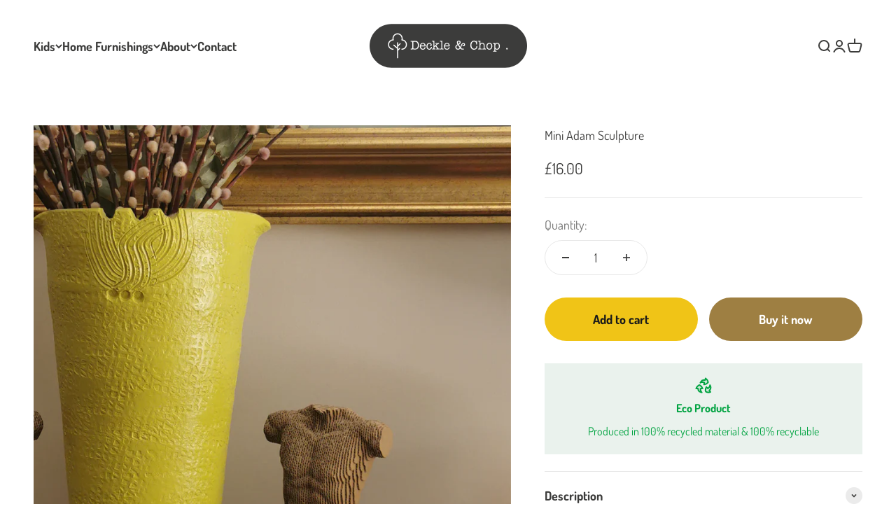

--- FILE ---
content_type: image/svg+xml
request_url: https://deckleandchop.com/cdn/shop/files/deckle_chop_logo_rounded.svg?v=1683277997&width=223
body_size: 5675
content:
<?xml version="1.0" encoding="UTF-8"?>
<svg width="223px" height="62px" viewBox="0 0 223 62" version="1.1" xmlns="http://www.w3.org/2000/svg" xmlns:xlink="http://www.w3.org/1999/xlink">
    <title>deckle chop logo copy 2</title>
    <g id="Page-1" stroke="none" stroke-width="1" fill="none" fill-rule="evenodd">
        <g id="deckle-chop-logo-copy-2">
            <path d="M31,62 L192,62 C209.120827,62 223,48.1208272 223,31 C223,13.8791728 209.120827,5.72510876e-14 192,0 L31,0 C13.8791728,-4.07668736e-16 -2.09669663e-15,13.8791728 0,31 C2.09669663e-15,48.1208272 13.8791728,62 31,62 Z" id="Fill-1" fill="#3C3C3B"></path>
            <path d="M61.835208,33.6872465 C61.835208,34.1613788 61.8691863,34.4595752 61.9391417,34.5828297 C62.0940429,34.8641283 62.6107135,34.9873828 64.0767786,34.9873828 C65.3189864,34.9873828 65.9405901,34.8114469 66.4932376,34.4774669 C67.5785456,33.8283928 68.3550504,32.2290661 68.3550504,30.1397034 C68.3550504,29.0681844 68.18316,28.1368176 67.8203913,27.3465972 C67.1128425,25.8367295 66.0265353,25.2214509 63.818943,25.2214509 C63.2842839,25.2214509 62.8365694,25.2393427 62.5257676,25.292024 C61.9561309,25.379495 61.835208,25.4669659 61.835208,26.451014 L61.835208,33.6872465 Z M61.0247248,24.1151423 C61.97312,24.1151423 63.2672948,23.9223086 64.21569,23.9223086 C65.9755678,23.9223086 67.1478202,24.3954469 68.0272594,25.1687695 C69.3554125,26.3287535 69.9420384,28.2421804 69.9420384,30.0164489 C69.9420384,31.246012 69.7001926,32.3523206 69.2344896,33.3532665 C68.3200727,35.3213627 66.596172,36.1632705 64.2666575,36.1632705 C63.35324,36.1632705 62.0590652,35.9704369 61.11067,35.9704369 C60.3351645,35.9704369 59.4037585,36.1632705 58.8690994,36.1632705 C58.3854079,36.1632705 58.0416271,35.9525451 58.0416271,35.5310942 C58.0416271,35.1981082 58.2654843,34.9337074 58.5932753,34.9337074 C58.8690994,34.9337074 59.1449235,35.0221723 59.4207476,35.0221723 C59.9044392,35.0221723 60.3521537,34.8989178 60.3521537,33.4228457 L60.3521537,26.539479 C60.3521537,25.1160882 59.8005055,25.0634068 59.4207476,25.0634068 C59.1449235,25.0634068 58.8690994,25.1508778 58.5932753,25.1508778 C58.2654843,25.1508778 58.0416271,24.8874709 58.0416271,24.554485 C58.0416271,24.220505 58.3164518,23.9223086 58.8001434,23.9223086 C59.3348024,23.9223086 60.1962531,24.1151423 61.0247248,24.1151423 L61.0247248,24.1151423 Z M77.8458983,30.5257683 C77.7419645,28.9095439 76.7935693,27.9781772 75.3974596,27.9781772 C74.0163403,27.9781772 72.9130439,28.9632192 72.7571433,30.5257683 L77.8458983,30.5257683 Z M79.2779851,30.8597483 C79.2779851,31.6499687 79.2779851,31.790121 78.5364579,31.790121 L72.602242,31.790121 L72.602242,31.9660569 C72.6192312,33.9331591 73.723527,35.2154036 75.3784717,35.2154036 C76.5867012,35.2154036 77.5011181,34.5832273 77.8119199,33.3009828 C77.9148543,32.8974236 78.0867447,32.703596 78.4145357,32.703596 C78.8112827,32.703596 79.1050953,32.9670028 79.1050953,33.3884537 C79.1050953,33.8277964 78.9152164,34.3188265 78.5364579,34.8635319 C77.7939314,35.9350509 76.5697121,36.4091832 75.2755373,36.4091832 C72.7231649,36.4091832 71.1711546,34.5126541 71.1711546,31.7543375 C71.1711546,28.7514998 72.9130439,26.7843976 75.3614825,26.7843976 C77.6560193,26.7843976 79.2779851,28.4711952 79.2779851,30.8597483 L79.2779851,30.8597483 Z M87.9731403,29.5249218 C87.9731403,30.4910782 87.4904481,31.1222605 86.6799649,31.1222605 C86.1273174,31.1222605 85.6626137,30.7018036 85.6626137,30.1570982 C85.6626137,29.7177555 86.0073938,29.3837756 86.5590421,29.348986 C86.5240644,28.522982 85.5247016,27.9782766 84.6442631,27.9782766 C82.9543407,27.9782766 81.9190009,29.5428136 81.9190009,31.5973868 C81.9190009,33.7921122 82.8673962,35.215503 84.5753071,35.215503 C85.6626137,35.215503 86.5410535,34.6002244 86.817877,33.1778277 C86.9218107,32.651014 87.1796463,32.4223968 87.5254258,32.4223968 C87.870206,32.4223968 88.1969976,32.738485 88.1969976,33.1072545 C88.1969976,33.5118076 88.0430957,34.0207295 87.7153047,34.6181162 C87.0757126,35.8118958 85.8175149,36.4092826 84.4893619,36.4092826 C82.0399238,36.4092826 80.4879135,34.4252826 80.4879135,31.7733226 C80.4879135,28.8042806 82.056913,26.784497 84.7312076,26.784497 C86.6449873,26.784497 87.9731403,28.1373146 87.9731403,29.5249218 M90.2532863,23.9919872 C90.5980665,23.9919872 90.9598358,23.7991535 91.1846924,23.7991535 C91.649396,23.7991535 91.6673846,24.167923 91.6673846,24.6420553 L91.6673846,31.4737347 L94.2897124,28.9977106 C94.7034485,28.6110493 94.9103166,28.4530052 94.9103166,28.2601715 C94.9103166,28.136917 94.7883944,28.1190253 94.6334931,28.1190253 C94.3746582,28.1190253 94.1168226,28.2601715 93.7720425,28.2601715 C93.4092738,28.2601715 93.1854165,27.9788729 93.1854165,27.6806766 C93.1854165,27.2771174 93.495219,27.0306084 94.1338118,27.0306084 C94.616504,27.0306084 95.4959432,27.2234421 96.0995583,27.2234421 C96.7211619,27.2234421 97.3077878,27.0306084 97.8424468,27.0306084 C98.256183,27.0306084 98.4800403,27.2771174 98.4800403,27.6806766 C98.4800403,28.0146565 98.256183,28.2601715 97.9803589,28.2601715 C97.7724915,28.2601715 97.531645,28.1538148 97.3077878,28.1538148 C97.0309643,28.1538148 96.7901179,28.2601715 96.5652613,28.4530052 C96.341404,28.6468329 95.5828877,29.3664802 94.2897124,30.5781515 L96.6342173,33.6525563 C97.5136565,34.7936545 97.7724915,35.0391695 98.0493149,35.0391695 C98.2731722,35.0391695 98.4970294,34.9338068 98.7048969,34.9338068 C98.980721,34.9338068 99.2215674,35.1803158 99.2215674,35.5142958 C99.2215674,35.9178549 98.8767873,36.1633699 98.4630511,36.1633699 C98.0313264,36.1633699 97.4287107,35.9705363 96.7211619,35.9705363 C96.0306022,35.9705363 95.409998,36.1633699 94.9952624,36.1633699 C94.6334931,36.1633699 94.2897124,35.9357467 94.2897124,35.5142958 C94.2897124,35.1803158 94.5305588,34.9338068 94.8923281,34.9338068 C95.151163,34.9338068 95.3930088,35.0391695 95.5998769,35.0391695 C95.6688329,35.0391695 95.7377889,35.00438 95.7377889,34.915915 C95.7377889,34.7767567 95.5648992,34.5660313 95.478954,34.4427768 L93.2883509,31.4737347 L91.6673846,32.9498068 C91.6673846,34.424885 91.8052966,35.0391695 92.1500768,35.0391695 C92.4089117,35.0391695 92.6337683,34.9338068 92.8576256,34.9338068 C93.2024057,34.9338068 93.426263,35.1266405 93.426263,35.4785122 C93.426263,35.8830653 93.1334497,36.1633699 92.7367027,36.1633699 C92.3059773,36.1633699 91.6324069,35.9705363 91.0287918,35.9705363 C90.4081875,35.9705363 89.6486719,36.1633699 89.2179465,36.1633699 C88.8042104,36.1633699 88.4594302,35.9178549 88.4594302,35.5142958 C88.4594302,35.1803158 88.7002766,34.9338068 89.0450568,34.9338068 C89.2699134,34.9338068 89.5457375,35.0391695 89.8385508,35.0391695 C90.2702755,35.0391695 90.3392315,34.5829291 90.3392315,33.6873459 L90.3392315,26.4332216 C90.3392315,25.660893 90.3222423,24.9233539 89.8385508,24.9233539 C89.5627267,24.9233539 89.2699134,25.0287166 89.0450568,25.0287166 C88.7002766,25.0287166 88.4594302,24.7822076 88.4594302,24.4492216 C88.4594302,24.0973499 88.770232,23.7991535 89.1320013,23.7991535 C89.49477,23.7991535 90.0284297,23.9919872 90.2532863,23.9919872 M101.450046,23.9919872 C101.794826,23.9919872 102.157595,23.7991535 102.382452,23.7991535 C102.847155,23.7991535 102.865144,24.167923 102.865144,24.6420553 L102.865144,33.6694541 C102.865144,34.4079872 102.916111,35.0391695 103.381814,35.0391695 C103.640649,35.0391695 103.899484,34.9338068 104.158319,34.9338068 C104.503099,34.9338068 104.744945,35.1803158 104.744945,35.5142958 C104.744945,35.8830653 104.435143,36.1633699 103.98543,36.1633699 C103.571693,36.1633699 102.916111,35.9705363 102.226551,35.9705363 C101.587958,35.9705363 100.829442,36.1633699 100.415706,36.1633699 C100.00197,36.1633699 99.6571896,35.9178549 99.6571896,35.5142958 C99.6571896,35.1803158 99.898036,34.9338068 100.242816,34.9338068 C100.501651,34.9338068 100.760486,35.0391695 101.019321,35.0391695 C101.485024,35.0391695 101.536991,34.4427768 101.536991,33.6525563 L101.536991,26.2920754 C101.536991,25.5545363 101.468035,24.9233539 101.019321,24.9233539 C100.760486,24.9233539 100.467673,25.0287166 100.104904,25.0287166 C99.7431348,25.0287166 99.501289,24.7822076 99.501289,24.4492216 C99.501289,24.0446685 99.8810469,23.7991535 100.294783,23.7991535 C100.708519,23.7991535 101.226189,23.9919872 101.450046,23.9919872 M112.007314,30.5257683 C111.90338,28.9095439 110.954985,27.9781772 109.558875,27.9781772 C108.177756,27.9781772 107.07446,28.9632192 106.918559,30.5257683 L112.007314,30.5257683 Z M113.439401,30.8597483 C113.439401,31.6499687 113.439401,31.790121 112.697874,31.790121 L106.763658,31.790121 L106.763658,31.9660569 C106.780647,33.9331591 107.884943,35.2154036 109.539888,35.2154036 C110.748117,35.2154036 111.662534,34.5832273 111.973336,33.3009828 C112.07627,32.8974236 112.248161,32.703596 112.575952,32.703596 C112.972699,32.703596 113.266511,32.9670028 113.266511,33.3884537 C113.266511,33.8277964 113.076632,34.3188265 112.697874,34.8635319 C111.955347,35.9350509 110.731128,36.4091832 109.436953,36.4091832 C106.884581,36.4091832 105.332571,34.5126541 105.332571,31.7543375 C105.332571,28.7514998 107.07446,26.7843976 109.522898,26.7843976 C111.817435,26.7843976 113.439401,28.4711952 113.439401,30.8597483 L113.439401,30.8597483 Z M125.794023,28.2426774 C126.915308,27.7327615 127.483945,26.9783246 127.483945,26.0648497 C127.483945,25.378998 126.983264,24.8700762 126.241737,24.8700762 C125.483221,24.8700762 124.999529,25.3263166 124.999529,26.0469579 C124.999529,26.5916633 125.172419,27.118477 125.794023,28.2426774 M125.241375,35.1091463 C126.207759,35.1091463 127.05222,34.6002244 127.586879,33.7742204 L126.759407,32.6152305 C126.155792,31.7733226 125.586155,30.8250581 125.051496,29.9811623 C123.723343,30.4731864 122.947838,31.4393427 122.947838,32.7911663 C122.947838,34.1966653 123.844266,35.1091463 125.241375,35.1091463 M128.915032,25.9942766 C128.915032,27.2944128 128.018604,28.4007214 126.36266,29.3668778 C127.069209,30.419511 127.949648,31.8429018 128.449329,32.5287535 L129.225834,30.419511 C130.122263,27.9782766 131.278525,27.0479038 132.74459,27.0479038 C134.175678,27.0479038 135.17604,27.9086974 135.17604,29.2963046 C135.17604,30.507976 134.279612,31.5616032 133.037404,31.5616032 C132.157964,31.5616032 131.467405,31.1053627 131.467405,30.3499319 C131.467405,29.8579078 131.71025,29.4712465 132.244909,29.4712465 C132.571701,29.4712465 132.848524,29.7535391 132.848524,30.0338437 C132.848524,30.1223086 132.830536,30.2445691 132.778569,30.3330341 C132.865513,30.3499319 132.93347,30.3678236 133.054393,30.3678236 C133.521095,30.3678236 133.881865,29.928481 133.881865,29.3837756 C133.881865,28.6641283 133.383183,28.2247856 132.641656,28.2247856 C131.88214,28.2247856 131.278525,28.7873828 130.846801,29.8936914 C129.967361,32.071519 129.587604,33.1082485 129.29479,33.6161764 C130.278163,34.8109499 130.898767,35.0922485 131.847163,35.0922485 C132.191943,35.0922485 132.502745,35.0216754 132.796557,35.0216754 C133.210293,35.0216754 133.521095,35.2850822 133.521095,35.6538517 C133.521095,36.0762966 133.210293,36.3039198 132.865513,36.3039198 C132.191943,36.3039198 131.588328,36.3039198 131.053669,36.287022 C130.00134,36.2691303 129.312779,35.7075271 128.43234,34.8109499 C127.586879,35.9003607 126.36266,36.4092826 125.051496,36.4092826 C122.947838,36.4092826 121.429806,34.9520962 121.429806,32.8259559 C121.429806,31.2107255 122.120365,30.0159519 124.378925,28.8569619 C123.706354,27.3987816 123.516475,26.7675992 123.516475,25.9942766 C123.516475,24.7468216 124.534826,23.6753026 126.17378,23.6753026 C127.846714,23.6753026 128.915032,24.5360962 128.915032,25.9942766 M151.085495,25.1509772 L151.119473,25.1161876 C151.102484,24.8527808 151.051516,24.5714822 151.051516,24.3080754 C151.051516,23.9740954 151.258385,23.7116826 151.602165,23.7116826 C152.016901,23.7116826 152.20678,24.0267768 152.20678,24.501903 C152.20678,25.1509772 152.085857,25.906408 152.085857,26.6091575 C152.085857,27.3645884 152.20678,27.9261916 152.20678,28.4361074 C152.20678,28.9271375 151.946945,29.1388569 151.550198,29.1388569 C150.99855,29.1388569 150.878627,28.9977106 150.878627,28.0315543 C150.878627,27.2055503 150.757704,26.7672016 150.550836,26.3457507 C150.119111,25.5028489 149.135738,24.9054621 147.946496,24.9054621 C145.428102,24.9054621 144.168905,27.0127166 144.168905,30.0165483 C144.168905,33.0372778 145.47907,35.1803158 147.980475,35.1803158 C149.61943,35.1803158 151.137462,34.1972617 151.137462,32.1238028 C151.137462,31.4389451 151.361319,31.2282196 151.810033,31.2282196 C152.309714,31.2282196 152.534571,31.5085242 152.534571,32.0532297 C152.534571,34.6008208 150.550836,36.408885 147.859552,36.408885 C144.530675,36.408885 142.581917,33.8274982 142.581917,30.121911 C142.581917,26.3984321 144.651598,23.675899 147.89453,23.675899 C149.222683,23.675899 150.30899,24.0973499 151.085495,25.1509772 M155.470399,23.9919872 C155.815179,23.9919872 156.176948,23.7991535 156.401805,23.7991535 C156.866508,23.7991535 156.884497,24.167923 156.884497,24.6420553 L156.884497,27.9261916 C157.661002,27.1359711 158.419518,26.7850934 159.506825,26.7850934 C160.954901,26.7850934 162.86968,27.5922116 162.86968,29.8932938 L162.86968,33.6873459 C162.86968,34.5471455 162.903659,35.0391695 163.38735,35.0391695 C163.662175,35.0391695 163.904021,34.9338068 164.162856,34.9338068 C164.507636,34.9338068 164.749481,35.1803158 164.749481,35.5142958 C164.749481,35.9178549 164.43868,36.1633699 164.007954,36.1633699 C163.577229,36.1633699 162.86968,35.9705363 162.231087,35.9705363 C161.610483,35.9705363 160.851967,36.1633699 160.420242,36.1633699 C160.023495,36.1633699 159.660726,35.9178549 159.660726,35.5142958 C159.660726,35.1803158 159.902572,34.9338068 160.248352,34.9338068 C160.506187,34.9338068 160.748033,35.0391695 161.023857,35.0391695 C161.48956,35.0391695 161.541527,34.5302477 161.541527,33.6873459 L161.541527,30.6487246 C161.541527,28.4877948 160.472209,27.9788729 159.41988,27.9788729 C158.419518,27.9788729 156.884497,28.4182156 156.884497,30.5433619 L156.884497,33.4945122 C156.884497,34.7051896 156.970442,35.0391695 157.384178,35.0391695 C157.677991,35.0391695 157.953815,34.9338068 158.177672,34.9338068 C158.522452,34.9338068 158.765297,35.1803158 158.765297,35.5142958 C158.765297,35.9178549 158.471485,36.1633699 158.004782,36.1633699 C157.591046,36.1633699 156.884497,35.9705363 156.245904,35.9705363 C155.6253,35.9705363 154.865784,36.1633699 154.435059,36.1633699 C154.021323,36.1633699 153.676542,35.9178549 153.676542,35.5142958 C153.676542,35.1803158 153.917389,34.9338068 154.262169,34.9338068 C154.487026,34.9338068 154.76285,35.0391695 155.055663,35.0391695 C155.487388,35.0391695 155.556344,34.5829291 155.556344,33.6873459 L155.556344,26.2920754 C155.556344,25.4501675 155.470399,24.9233539 155.090641,24.9233539 C154.779839,24.9233539 154.487026,25.0287166 154.262169,25.0287166 C153.917389,25.0287166 153.676542,24.7822076 153.676542,24.4492216 C153.676542,24.0973499 153.987344,23.7991535 154.349114,23.7991535 C154.711882,23.7991535 155.245542,23.9919872 155.470399,23.9919872 M169.479265,35.2151054 C171.290111,35.2151054 172.290473,33.8096064 172.290473,31.4916265 C172.290473,29.6646766 171.599913,27.9788729 169.565211,27.9788729 C167.426574,27.9788729 166.804971,29.9986565 166.804971,31.5800914 C166.804971,33.7400273 167.754365,35.2151054 169.479265,35.2151054 M172.152561,27.6270012 C173.221879,28.5235784 173.72256,30.0165483 173.72256,31.5612056 C173.72256,34.4079872 172.100594,36.408885 169.462276,36.408885 C166.943882,36.408885 165.374883,34.424885 165.374883,31.614881 C165.374883,30.0871214 165.839586,28.7700874 166.668058,27.9082998 C167.374607,27.1886525 168.340991,26.7850934 169.479265,26.7850934 C170.60055,26.7850934 171.47999,27.065398 172.152561,27.6270012 M178.158531,33.8096064 C178.468333,34.5660313 179.123915,35.2151054 180.296168,35.2151054 C182.091023,35.2151054 183.056408,33.8801796 183.056408,31.5443078 C183.056408,29.2432257 182.175969,27.9788729 180.503036,27.9788729 C179.831464,27.9788729 179.22685,28.1895984 178.710179,28.6637307 C178.192509,29.1388569 177.933674,30.0871214 177.933674,31.8425042 C177.933674,32.7917627 177.985641,33.4229451 178.158531,33.8096064 M184.488494,31.4041555 C184.488494,34.6704 182.711627,36.408885 180.366123,36.408885 C179.330783,36.408885 178.434355,36.0232176 177.968652,35.3214621 L177.933674,35.3214621 L177.933674,36.8134381 C177.933674,37.6036585 178.00363,38.1483639 178.434355,38.1483639 C178.727168,38.1483639 179.002992,38.0430012 179.22685,38.0430012 C179.572629,38.0430012 179.814475,38.2885162 179.814475,38.6224962 C179.814475,39.0260553 179.451706,39.2725643 179.036971,39.2725643 C178.555278,39.2725643 177.709817,39.0797307 177.226125,39.0797307 C176.7954,39.0797307 175.813026,39.2725643 175.484236,39.2725643 C175.088489,39.2725643 174.72572,39.0260553 174.72572,38.6224962 C174.72572,38.2885162 174.967566,38.0430012 175.312346,38.0430012 C175.536203,38.0430012 175.813026,38.1483639 176.10484,38.1483639 C176.502587,38.1483639 176.605521,37.7626966 176.605521,36.7955463 L176.605521,29.5245242 C176.605521,28.7512016 176.571543,28.1548088 176.10484,28.1548088 C175.813026,28.1548088 175.536203,28.2601715 175.312346,28.2601715 C174.967566,28.2601715 174.72572,28.0146565 174.72572,27.6806766 C174.72572,27.311907 175.0705,27.0306084 175.484236,27.0306084 C175.76106,27.0306084 176.087851,27.2234421 176.433631,27.2234421 C176.692466,27.2234421 177.192147,27.0306084 177.416004,27.0306084 C177.674839,27.0306084 177.864718,27.1707607 177.864718,27.5753138 L177.864718,28.1548088 L177.899696,28.1548088 C178.382388,27.3288048 179.365761,26.7850934 180.538013,26.7850934 C183.022429,26.7850934 184.488494,28.5404762 184.488494,31.4041555 M195.58292,35.0394677 C195.58292,35.6716441 195.083238,36.1805659 194.478624,36.1805659 C193.85802,36.1805659 193.358338,35.6716441 193.358338,35.0394677 C193.358338,34.4251832 193.85802,33.9152673 194.478624,33.9152673 C195.083238,33.9152673 195.58292,34.4251832 195.58292,35.0394677" id="Combined-Shape" fill="#FEFEFE"></path>
            <path d="M39.6101805,25.8313259 C40.024394,25.8313259 40.3601805,26.1671123 40.3601805,26.5813259 L40.3597424,29.898176 L42.7494565,27.472505 C43.0400951,27.1773744 43.5149549,27.1737328 43.8100855,27.4643714 C44.1052162,27.75501 44.1088577,28.2298698 43.8182191,28.5250004 L40.3597424,32.036176 L40.3597424,35.759176 L41.9652171,34.1289844 C42.2558335,33.833832 42.730693,33.8301548 43.0258455,34.1207712 C43.3209979,34.4113876 43.3246751,34.8862471 43.0340587,35.1813996 L40.3597424,37.897176 L40.3601805,48.0136946 C40.3601805,48.4279082 40.024394,48.7636946 39.6101805,48.7636946 C39.1959669,48.7636946 38.8601805,48.4279082 38.8601805,48.0136946 L38.8597424,34.996176 L33.8668309,30.5609625 C33.5571562,30.2858726 33.5291197,29.8118272 33.8042097,29.5021525 C34.0792996,29.1924778 34.553345,29.1644414 34.8630197,29.4395313 L38.8597424,32.990176 L38.8601805,26.5813259 C38.8601805,26.1671123 39.1959669,25.8313259 39.6101805,25.8313259 Z M39.6105802,13.241176 C43.5839227,13.241176 46.7994742,16.5155501 46.7994742,20.5485146 C46.7994742,21.0219524 46.7548322,21.4901225 46.6672482,21.948026 C50.1726211,22.4419604 52.8565118,25.5020347 52.8565118,29.1837852 C52.8565118,33.2170836 49.6416327,36.4911238 45.6676178,36.4911238 C45.2534042,36.4911238 44.9176178,36.1553374 44.9176178,35.7411238 C44.9176178,35.3269103 45.2534042,34.9911238 45.6676178,34.9911238 C48.8070215,34.9911238 51.3565118,32.3947171 51.3565118,29.1837852 C51.3565118,26.0325213 48.8955473,23.4626491 45.822138,23.3791518 C45.5339423,23.3713222 45.2881442,23.2019135 45.169133,22.9600284 C45.023592,22.774227 44.9680269,22.5221064 45.0423558,22.2786908 C45.2119906,21.7231628 45.2994742,21.1415957 45.2994742,20.5485146 C45.2994742,17.3379519 42.7493482,14.741176 39.6105802,14.741176 C36.4709491,14.741176 33.9206868,17.3378121 33.9206868,20.5485146 C33.9206868,21.1890004 34.0219735,21.8136447 34.2184638,22.4071172 C34.3486539,22.800339 34.1354246,23.2246482 33.7422028,23.3548384 C33.6121529,23.3978961 33.4787026,23.4033899 33.3536164,23.377232 L33.2496365,23.3774405 L33.0315989,23.381628 C29.9931575,23.4985292 27.5607424,26.0483637 27.5607424,29.1837852 C27.5607424,32.3947171 30.1102327,34.9911238 33.2496365,34.9911238 C33.66385,34.9911238 33.9996365,35.3269103 33.9996365,35.7411238 C33.9996365,36.1553374 33.66385,36.4911238 33.2496365,36.4911238 C29.2756215,36.4911238 26.0607424,33.2170836 26.0607424,29.1837852 C26.0607424,25.39222 28.9031154,22.2713263 32.5460627,21.9119591 C32.4629441,21.4666591 32.4206868,21.0104723 32.4206868,20.5485146 C32.4206868,16.5153751 35.6364113,13.241176 39.6105802,13.241176 Z" id="Combined-Shape" fill="#FEFEFE" fill-rule="nonzero"></path>
        </g>
    </g>
</svg>

--- FILE ---
content_type: image/svg+xml
request_url: https://cdn.shopify.com/s/files/1/0444/5401/9233/files/deckle_and_chop_cut_off_mark.svg?v=1683287783
body_size: 851
content:
<?xml version="1.0" encoding="UTF-8"?>
<svg width="207px" height="273px" viewBox="0 0 207 273" version="1.1" xmlns="http://www.w3.org/2000/svg" xmlns:xlink="http://www.w3.org/1999/xlink">
    <title>Group 5</title>
    <defs>
        <rect id="path-1" x="0" y="0" width="270" height="285"></rect>
    </defs>
    <g id="Page-1" stroke="none" stroke-width="1" fill="none" fill-rule="evenodd">
        <g id="Group-5" transform="translate(-63.000000, -12.000000)">
            <mask id="mask-2" fill="white">
                <use xlink:href="#path-1"></use>
            </mask>
            <g id="Rectangle"></g>
            <path d="M176.940632,118.450819 C180.421761,118.450819 183.243774,121.272832 183.243774,124.753961 L183.243,152.836 L203.331483,132.327773 C205.767369,129.840863 209.758083,129.7995 212.244992,132.235386 C214.731902,134.671272 214.773265,138.661986 212.337379,141.148896 L183.243,170.851 L183.244273,192.869454 C183.248101,192.995439 183.248173,193.121556 183.244481,193.247623 L183.243,202.385 L196.736385,188.608443 C199.172084,186.12135 203.162795,186.079688 205.649887,188.515387 C208.13698,190.951087 208.178642,194.941798 205.742943,197.42889 L183.243,220.403 L183.243774,305.965083 C183.243774,309.446212 180.421761,312.268225 176.940632,312.268225 C173.459503,312.268225 170.637491,309.446212 170.637491,305.965083 L170.637,195.877 L128.63172,158.36214 C126.035357,156.04327 125.810405,152.058686 128.129275,149.462323 C130.448145,146.86596 134.432729,146.641008 137.029092,148.959878 L170.637,178.976 L170.637491,124.753961 C170.637491,121.272832 173.459503,118.450819 176.940632,118.450819 Z M176.943994,12 C210.363553,12 237.395325,39.6751098 237.395325,73.7455763 C237.395325,77.7584991 237.0176,81.7266353 236.276565,85.607363 C265.766369,89.7868374 288.332274,115.650997 288.332274,146.756968 C288.332274,180.830259 261.306158,208.502544 227.880943,208.502544 C224.399814,208.502544 221.577801,205.680532 221.577801,202.199403 C221.577801,198.718273 224.399814,195.896261 227.880943,195.896261 C254.276365,195.896261 275.725991,173.933794 275.725991,146.756968 C275.725991,120.084926 255.020649,98.3463749 229.179573,97.6405376 C226.752613,97.5742463 224.68362,96.1445463 223.686035,94.1049493 C222.468828,92.5429992 222.004644,90.4332387 222.623857,88.3944476 C224.052317,83.6911665 224.789042,78.7671377 224.789042,73.7455763 C224.789042,46.571869 203.33407,24.6062834 176.943994,24.6062834 C150.546658,24.6062834 129.090542,46.5706858 129.090542,73.7455763 C129.090542,79.1684762 129.943505,84.4572226 131.598089,89.4816919 C132.686924,92.7881548 130.889181,96.351248 127.582718,97.4400832 C126.494363,97.7984844 125.378202,97.8441353 124.331629,97.6261748 L123.451331,97.6269197 C97.0570267,97.6269197 75.6062834,119.588231 75.6062834,146.757808 C75.6062834,173.934635 97.0559091,195.897101 123.451331,195.897101 C126.93246,195.897101 129.754473,198.719114 129.754473,202.200243 C129.754473,205.681372 126.93246,208.503385 123.451331,208.503385 C90.0261156,208.503385 63,180.831099 63,146.757808 C63,114.722596 86.9007189,88.3429779 117.545491,85.3112229 C116.841857,81.5283161 116.484259,77.6614871 116.484259,73.7455763 C116.484259,39.6736321 143.517485,12 176.943994,12 Z" id="Combined-Shape" fill="#9E7F42" fill-rule="nonzero" mask="url(#mask-2)"></path>
        </g>
    </g>
</svg>